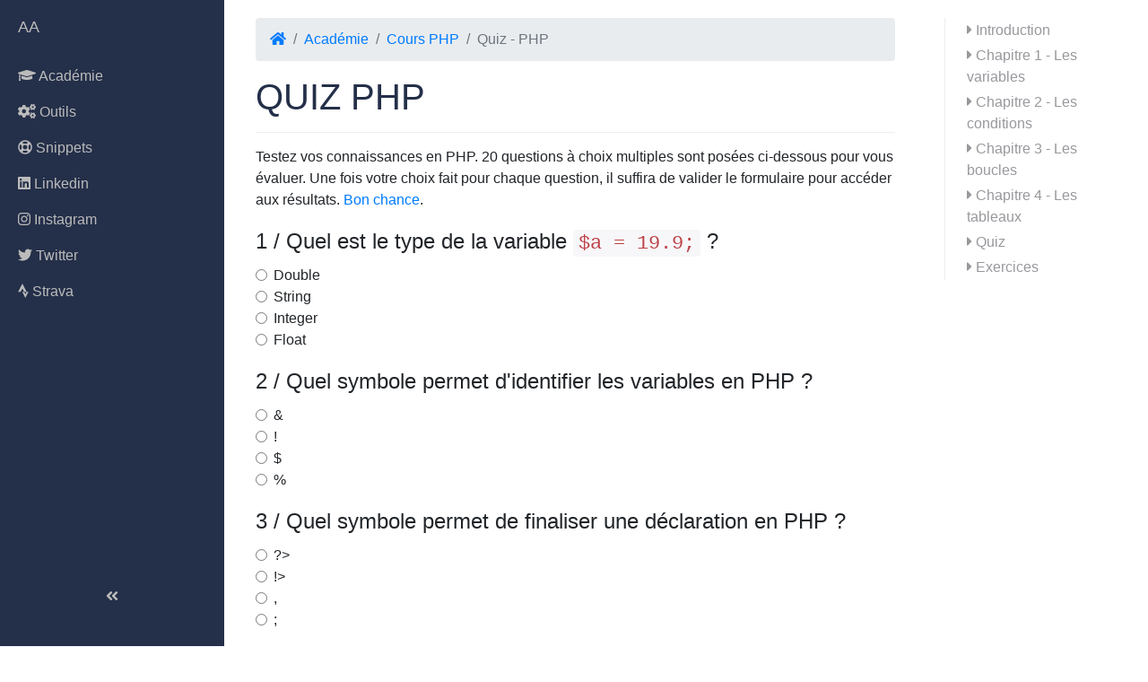

--- FILE ---
content_type: text/html; charset=UTF-8
request_url: https://aymeric-auberton.fr/academie/php/quiz
body_size: 5854
content:
<!DOCTYPE HTML>
<html lang="fr">
	<head>
		<meta charset="utf-8" />
		<meta http-equiv="X-UA-Compatible" content="IE=edge" />
		<meta name="viewport" content="width=device-width, initial-scale=1, shrink-to-fit=no" />

		<title>Quiz PHP, cours complet, tutoriel - Aymeric AUBERTON</title><meta name="description" content="Quiz PHP. Testez vos connaissances. Envie de découvrir le langage de programmation PHP ? Ce cours est fait pour vous." /><link rel="canonical" href="https://aymeric-auberton.fr/academie/php/quiz" /><meta property="og:locale" content="fr_FR" /><meta property="og:type" content="article" /><meta property="og:title" content="Quiz PHP, cours complet, tutoriel - Aymeric AUBERTON" /><meta property="og:description" content="Quiz PHP. Testez vos connaissances. Envie de découvrir le langage de programmation PHP ? Ce cours est fait pour vous." /><meta property="og:url" content="https://aymeric-auberton.fr/academie/php/quiz" /><meta property="og:site_name" content="Aymeric AUBERTON" /><meta property="article:section" content="Académie" /><meta property="article:published_time" content="2018-05-02T00:00:00+02:00" /><meta property="article:modified_time" content="2018-05-02T00:00:00+02:00" /><meta property="og:updated_time" content="2018-05-02T00:00:00+02:00" /><meta property="og:image" content="https://aymeric-auberton.fr/img/cours/cours-php-max.jpg" /><meta property="og:image:secure_url" content="https://aymeric-auberton.fr/img/cours/cours-php-max.jpg" /><meta property="og:image:width" content="1280" /><meta property="og:image:height" content="718" /><meta name="twitter:card" content="summary" /><meta name="twitter:description" content="Quiz PHP. Testez vos connaissances. Envie de découvrir le langage de programmation PHP ? Ce cours est fait pour vous." /><meta name="twitter:title" content="Quiz PHP, cours complet, tutoriel - Aymeric AUBERTON" /><meta name="twitter:site" content="@aymericauberton" /><meta name="twitter:creator" content="@aymericauberton" /><meta name="twitter:title" content="Quiz PHP, cours complet, tutoriel - Aymeric AUBERTON" /><meta name="twitter:image" content="https://aymeric-auberton.fr/img/cours/cours-php-max.jpg" /><meta name="robots" content="index,follow" /><link rel="apple-touch-icon" sizes="180x180" href="/apple-touch-icon.png" /><link rel="icon" type="image/png" sizes="32x32" href="/favicon-32x32.png" /><link rel="icon" type="image/png" sizes="16x16" href="/favicon-16x16.png" /><link rel="manifest" href="/manifest.json" /><link rel="mask-icon" href="/safari-pinned-tab.svg" color="#5bbad5" /><meta name="apple-mobile-web-app-title" content="Aymeric Auberton" /><meta name="application-name" content="Aymeric Auberton" /><meta name="theme-color" content="#ffffff" />
		<link rel="stylesheet" href="https://maxcdn.bootstrapcdn.com/bootstrap/4.0.0/css/bootstrap.min.css" integrity="sha384-Gn5384xqQ1aoWXA+058RXPxPg6fy4IWvTNh0E263XmFcJlSAwiGgFAW/dAiS6JXm" crossorigin="anonymous" />
		<link rel="stylesheet" href="https://cdnjs.cloudflare.com/ajax/libs/highlight.js/9.12.0/styles/default.min.css" integrity="sha256-Zd1icfZ72UBmsId/mUcagrmN7IN5Qkrvh75ICHIQVTk=" crossorigin="anonymous" />
		<link rel="stylesheet" type="text/css" href="https://aymeric-auberton.fr/css/style.css" />

    <script>
        var _paq = window._paq = window._paq || [];
        /* tracker methods like "setCustomDimension" should be called before "trackPageView" */
        _paq.push(['trackPageView']);
        _paq.push(['enableLinkTracking']);
        (function() {
            var u="//aymeric-auberton.fr/matomo/";
            _paq.push(['setTrackerUrl', u+'matomo.php']);
            _paq.push(['setSiteId', '1']);
            var d=document, g=d.createElement('script'), s=d.getElementsByTagName('script')[0];
            g.async=true; g.src=u+'matomo.js'; s.parentNode.insertBefore(g,s);
        })();
    </script>
	</head>

	<body>
		<div id="wrapper" >

			<nav id="nav-mobile" class="container-fluid" >
				<div class="row">
					<div class="col-9">
						<a href="https://aymeric-auberton.fr/">
							AA
						</a>
					</div>
					<div class="col-3 text-right float-right menu-toggle">
						<a href="javascript:void(0)"><i class="fas fa-bars"></i></a>
					</div>
				</div>
			</nav>

			<nav id="sidebar-wrapper" class="hidden-lg-down">
	<ul class="sidebar-nav">
		<li class="sidebar-brand"><a href="https://aymeric-auberton.fr/">AA</a></li>
		<li><a href="https://aymeric-auberton.fr/academie/"><i class="fas fa-graduation-cap"></i>&nbsp;Académie</a></li>
		<li><a href="https://aymeric-auberton.fr/outils/"><i class="fas fa-cogs"></i>&nbsp;Outils</a></li>
		<li><a href="https://aymeric-auberton.fr/snippets/"><i class="far fa-life-ring"></i>&nbsp;Snippets</a></li>
		<li><a href="https://www.linkedin.com/in/aymericauberton/" target="_blank" rel="nofollow noopener noreferrer"><i class="fab fa-linkedin"></i>&nbsp;Linkedin</a></li>
		<li><a href="https://www.instagram.com/aaymericcc/" target="_blank" rel="nofollow noopener noreferrer"><i class="fab fa-instagram"></i>&nbsp;Instagram</a></li>
		<li><a href="https://twitter.com/aymericauberton" target="_blank" rel="nofollow noopener noreferrer"><i class="fab fa-twitter"></i>&nbsp;Twitter</a></li>
		<li><a href="https://www.strava.com/athletes/aaaymeric" target="_blank" rel="nofollow noopener noreferrer"><i class="fab fa-strava"></i>&nbsp;Strava</a></li>
	</ul>

	<div class="menu-toggle text-center">
		<a href="javascript:void(0)"><i class="fas fa-angle-double-left"></i></a>
	</div>
</nav>

<div id="page-content-wrapper">
	<div class="container-fluid">
		<div class="row">
			<div class="col-lg-9 col-md-12">

				<nav aria-label="breadcrumb"><ol class="breadcrumb"><li class="breadcrumb-item"><a href="https://aymeric-auberton.fr/"><i class="fas fa-home"></i></a></li><li class="breadcrumb-item"><a href="https://aymeric-auberton.fr/academie/">Académie</a></li><li class="breadcrumb-item"><a href="https://aymeric-auberton.fr/academie/php/">Cours PHP</a></li><li class="breadcrumb-item active" aria-current="page">Quiz - PHP</li></ol></nav>				<button class="d-xl-none d-lg-none btn btn-secondary collapsed mb-2" type="button" data-toggle="collapse" data-target="#menu-mobile">
	<i class="fas fa-bars"></i>&nbsp;Sommaire
</button>

<div id="menu-mobile" class="collapse">
	<nav class="navbar navbar-light bg-faded">
		<ul class="navbar-nav">
			<li class="nav-item">
				<a class="nav-link" href="https://aymeric-auberton.fr/academie/php/">
					<i class="fas fa-caret-right"></i>&nbsp;Introduction
				</a>
			</li>
			<li class="nav-item">
				<a class="nav-link" href="https://aymeric-auberton.fr/academie/php/chapitre-1-les-variables">
					<i class="fas fa-caret-right"></i>&nbsp;Chapitre 1 - Les variables
				</a>
			</li>
			<li class="nav-item">
				<a class="nav-link" href="https://aymeric-auberton.fr/academie/php/chapitre-2-les-conditions">
					<i class="fas fa-caret-right"></i>&nbsp;Chapitre 2 - Les conditions
				</a>
			</li>
			<li class="nav-item">
				<a class="nav-link" href="https://aymeric-auberton.fr/academie/php/chapitre-3-les-boucles">
					<i class="fas fa-caret-right"></i>&nbsp;Chapitre 3 - Les boucles
				</a>
			</li>
			<li class="nav-item">
				<a class="nav-link" href="https://aymeric-auberton.fr/academie/php/chapitre-4-les-tableaux">
					<i class="fas fa-caret-right"></i>&nbsp;Chapitre 4 - Les tableaux
				</a>
			</li>
			<li class="nav-item">
				<a class="nav-link" href="https://aymeric-auberton.fr/academie/php/quiz">
					<i class="fas fa-caret-right"></i>&nbsp;Quiz
				</a>
			</li>
			<li class="nav-item">
				<a class="nav-link" href="https://aymeric-auberton.fr/academie/php/exercices">
					<i class="fas fa-caret-right"></i>&nbsp;Exercices
				</a>
			</li>
		</ul>
	</nav>
</div>

				<h1>Quiz PHP</h1>
				
				<p>Testez vos connaissances en PHP. 20 questions à choix multiples sont posées ci-dessous pour vous évaluer. Une fois votre choix fait pour chaque question, il suffira de valider le formulaire pour accéder aux résultats. <a href="https://www.youtube.com/watch?v=cOsqUta2ol4">Bon chance</a>.</p>
				
								
				<form action="" method="post">
					<fieldset class="form-group">
						<legend>1 / Quel est le type de la variable <code>$a = 19.9;</code> ?</legend>
						<div class="form-check">
							<label class="form-check-label">
								<input type="radio" class="form-check-input" name="q1" id="optionsRadios1" value="option1">
								Double
							</label>

													</div>
						<div class="form-check">
							<label class="form-check-label">
								<input type="radio" class="form-check-input" name="q1" id="optionsRadios2" value="option2">
								String
							</label>

													</div>
						<div class="form-check">
							<label class="form-check-label">
								<input type="radio" class="form-check-input" name="q1" id="optionsRadios3" value="option3">
								Integer
							</label>

													</div>
						<div class="form-check">
							<label class="form-check-label">
								<input type="radio" class="form-check-input" name="q1" id="optionsRadios4" value="option4">
								Float
							</label>

													</div>
					</fieldset>

					<fieldset class="form-group">
						<legend>2 / Quel symbole permet d'identifier les variables en PHP ?</legend>
						<div class="form-check">
							<label class="form-check-label">
								<input type="radio" class="form-check-input" name="q2" id="optionsRadios1" value="option1">
								&
							</label>

													</div>
						<div class="form-check">
							<label class="form-check-label">
								<input type="radio" class="form-check-input" name="q2" id="optionsRadios2" value="option2">
								!
							</label>

													</div>
						<div class="form-check">
							<label class="form-check-label">
								<input type="radio" class="form-check-input" name="q2" id="optionsRadios3" value="option3">
								$
							</label>
							
													</div>
						<div class="form-check">
							<label class="form-check-label">
								<input type="radio" class="form-check-input" name="q2" id="optionsRadios4" value="option4">
								%
							</label>

													</div>
					</fieldset>
					
					<fieldset class="form-group">
						<legend>3 / Quel symbole permet de finaliser une déclaration en PHP ?</legend>
						<div class="form-check">
							<label class="form-check-label">
								<input type="radio" class="form-check-input" name="q3" id="optionsRadios1" value="option1">
								?>
							</label>
							
													</div>
						<div class="form-check">
							<label class="form-check-label">
								<input type="radio" class="form-check-input" name="q3" id="optionsRadios2" value="option2">
								!>
							</label>

													</div>
						<div class="form-check">
							<label class="form-check-label">
								<input type="radio" class="form-check-input" name="q3" id="optionsRadios3" value="option3">
								,
							</label>
							
													</div>
						<div class="form-check">
							<label class="form-check-label">
								<input type="radio" class="form-check-input" name="q3" id="optionsRadios4" value="option4">
								;
							</label>

													</div>
					</fieldset>
					
					<fieldset class="form-group">
						<legend>4 / Quelle syntaxe utilisée pour incrémenter la variable <code>$a</code> de 1 ?</legend>
						<div class="form-check">
							<label class="form-check-label">
								<input type="radio" class="form-check-input" name="q4" id="optionsRadios1" value="option1">
								<code>$a+1;</code>
							</label>
							
													</div>
						<div class="form-check">
							<label class="form-check-label">
								<input type="radio" class="form-check-input" name="q4" id="optionsRadios2" value="option2">
								<code>$a++;</code>
							</label>

													</div>
						<div class="form-check">
							<label class="form-check-label">
								<input type="radio" class="form-check-input" name="q4" id="optionsRadios3" value="option3">
								<code>++$a;</code>
							</label>
							
													</div>
						<div class="form-check">
							<label class="form-check-label">
								<input type="radio" class="form-check-input" name="q4" id="optionsRadios4" value="option4">
								<code>($a)1;</code>
							</label>

													</div>
					</fieldset>
					
					<fieldset class="form-group">
						<legend>5 / Quel est l'opérateur de concaténation en PHP ?</legend>
						<div class="form-check">
							<label class="form-check-label">
								<input type="radio" class="form-check-input" name="q5" id="optionsRadios1" value="option1">
								+
							</label>
							
													</div>
						<div class="form-check">
							<label class="form-check-label">
								<input type="radio" class="form-check-input" name="q5" id="optionsRadios2" value="option2">
								.
							</label>

													</div>
						<div class="form-check">
							<label class="form-check-label">
								<input type="radio" class="form-check-input" name="q5" id="optionsRadios3" value="option3">
								$
							</label>
							
													</div>
						<div class="form-check">
							<label class="form-check-label">
								<input type="radio" class="form-check-input" name="q5" id="optionsRadios4" value="option4">
								&&
							</label>

													</div>
					</fieldset>
					
					<fieldset class="form-group">
						<legend>6 / Quel opérateur de comparaison utiliser pour tester si <code>$a</code> est différent de <code>$b</code> ?</legend>
						<div class="form-check">
							<label class="form-check-label">
								<input type="radio" class="form-check-input" name="q6" id="optionsRadios1" value="option1">
								==
							</label>
							
													</div>
						<div class="form-check">
							<label class="form-check-label">
								<input type="radio" class="form-check-input" name="q6" id="optionsRadios2" value="option2">
								&&
							</label>

													</div>
						<div class="form-check">
							<label class="form-check-label">
								<input type="radio" class="form-check-input" name="q6" id="optionsRadios3" value="option3">
								!=
							</label>
							
													</div>
						<div class="form-check">
							<label class="form-check-label">
								<input type="radio" class="form-check-input" name="q6" id="optionsRadios4" value="option4">
								!!
							</label>

													</div>
					</fieldset>
					
					<fieldset class="form-group">
						<legend>7 / Quel fonction permet d'afficher le type et la valeur d'une varibale en PHP ?</legend>
						<div class="form-check">
							<label class="form-check-label">
								<input type="radio" class="form-check-input" name="q7" id="optionsRadios1" value="option1">
								<code>echo()</code>
							</label>
							
													</div>
						<div class="form-check">
							<label class="form-check-label">
								<input type="radio" class="form-check-input" name="q7" id="optionsRadios2" value="option2">
								<code>dump()</code>
							</label>

													</div>
						<div class="form-check">
							<label class="form-check-label">
								<input type="radio" class="form-check-input" name="q7" id="optionsRadios3" value="option3">
								<code>debug()</code>
							</label>
							
													</div>
						<div class="form-check">
							<label class="form-check-label">
								<input type="radio" class="form-check-input" name="q7" id="optionsRadios4" value="option4">
								<code>var_dump()</code>
							</label>

													</div>
					</fieldset>
					
					<fieldset class="form-group">
						<legend>8 / Pour quel type de variable la boucle <code>foreach()</code> est très utile ?</legend>
						<div class="form-check">
							<label class="form-check-label">
								<input type="radio" class="form-check-input" name="q8" id="optionsRadios1" value="option1">
								String
							</label>
							
													</div>
						<div class="form-check">
							<label class="form-check-label">
								<input type="radio" class="form-check-input" name="q8" id="optionsRadios2" value="option2">
								Array
							</label>

													</div>
						<div class="form-check">
							<label class="form-check-label">
								<input type="radio" class="form-check-input" name="q8" id="optionsRadios3" value="option3">
								Boolean
							</label>
							
													</div>
						<div class="form-check">
							<label class="form-check-label">
								<input type="radio" class="form-check-input" name="q8" id="optionsRadios4" value="option4">
								Integer
							</label>

													</div>
					</fieldset>
					
					<fieldset class="form-group">
						<legend>9 / Quelle fonction permet de générer un nombre aléatoire en PHP ?</legend>
						<div class="form-check">
							<label class="form-check-label">
								<input type="radio" class="form-check-input" name="q9" id="optionsRadios1" value="option1">
								<code>random()</code>
							</label>
							
													</div>
						<div class="form-check">
							<label class="form-check-label">
								<input type="radio" class="form-check-input" name="q9" id="optionsRadios2" value="option2">
								<code>rand()</code>
							</label>

													</div>
						<div class="form-check">
							<label class="form-check-label">
								<input type="radio" class="form-check-input" name="q9" id="optionsRadios3" value="option3">
								<code>aleatoire()</code>
							</label>
							
													</div>
						<div class="form-check">
							<label class="form-check-label">
								<input type="radio" class="form-check-input" name="q9" id="optionsRadios4" value="option4">
								<code>rand_int()</code>
							</label>

													</div>
					</fieldset>
					
					<fieldset class="form-group">
						<legend>10 / Combien d'itération provoquera la boucle suivante : <code>for($i = 0;$i <= 5;$i++)</code> ?</legend>
						<div class="form-check">
							<label class="form-check-label">
								<input type="radio" class="form-check-input" name="q10" id="optionsRadios1" value="option1">
								4
							</label>
							
													</div>
						<div class="form-check">
							<label class="form-check-label">
								<input type="radio" class="form-check-input" name="q10" id="optionsRadios2" value="option2">
								5
							</label>

													</div>
						<div class="form-check">
							<label class="form-check-label">
								<input type="radio" class="form-check-input" name="q10" id="optionsRadios3" value="option3">
								6
							</label>
							
													</div>
						<div class="form-check">
							<label class="form-check-label">
								<input type="radio" class="form-check-input" name="q10" id="optionsRadios4" value="option4">
								C'est une boucle infinie
							</label>

													</div>
					</fieldset>
					
					<fieldset class="form-group">
						<legend>11 / Quelles sont les valeurs possibles pour une variable de type booléen ?</legend>
						<div class="form-check">
							<label class="form-check-label">
								<input type="radio" class="form-check-input" name="q11" id="optionsRadios1" value="option1">
								0 ou 1
							</label>
							
													</div>
						<div class="form-check">
							<label class="form-check-label">
								<input type="radio" class="form-check-input" name="q11" id="optionsRadios2" value="option2">
								TRUE ou FALSE
							</label>

													</div>
						<div class="form-check">
							<label class="form-check-label">
								<input type="radio" class="form-check-input" name="q11" id="optionsRadios3" value="option3">
								Une infinité de possibilité
							</label>
							
													</div>
						<div class="form-check">
							<label class="form-check-label">
								<input type="radio" class="form-check-input" name="q11" id="optionsRadios4" value="option4">
								Tout sauf NULL
							</label>

													</div>
					</fieldset>
					
					<fieldset class="form-group">
						<legend>12 / Quelle est la bonne méthode pour afficher grâce au PHP : <strong>Code is Poetry</strong> ?</legend>
						<div class="form-check">
							<label class="form-check-label">
								<input type="radio" class="form-check-input" name="q12" id="optionsRadios1" value="option1">
								<code>Code is Poetry;</code>
							</label>
							
													</div>
						<div class="form-check">
							<label class="form-check-label">
								<input type="radio" class="form-check-input" name="q12" id="optionsRadios2" value="option2">
								<code>echo Code is Poetry;</code>
							</label>

													</div>
						<div class="form-check">
							<label class="form-check-label">
								<input type="radio" class="form-check-input" name="q12" id="optionsRadios3" value="option3">
								<code>echo (Code is Poetry);</code>
							</label>
							
													</div>
						<div class="form-check">
							<label class="form-check-label">
								<input type="radio" class="form-check-input" name="q12" id="optionsRadios4" value="option4">
								<code>echo "Code is Poetry";</code>
							</label>

													</div>
					</fieldset>
					
					<fieldset class="form-group">
						<legend>13 / Quelle syntaxe utiliser pour commenter une seule ligne en PHP ?</legend>
						<div class="form-check">
							<label class="form-check-label">
								<input type="radio" class="form-check-input" name="q13" id="optionsRadios1" value="option1">
								<code>// Commentaire en PHP</code>
							</label>
							
													</div>
						<div class="form-check">
							<label class="form-check-label">
								<input type="radio" class="form-check-input" name="q13" id="optionsRadios2" value="option2">
								<code>?? Commentaire en PHP</code>
							</label>

													</div>
						<div class="form-check">
							<label class="form-check-label">
								<input type="radio" class="form-check-input" name="q13" id="optionsRadios3" value="option3">
								<code>%% Commentaire en PHP</code>
							</label>
							
													</div>
						<div class="form-check">
							<label class="form-check-label">
								<input type="radio" class="form-check-input" name="q13" id="optionsRadios4" value="option4">
								<code>$$ Commentaire en PHP</code>
							</label>

													</div>
					</fieldset>
					
					<fieldset class="form-group">
						<legend>14 / Quelle syntaxe permet de supprimer l'élément avec la clé 2 du tableau <code>$tableau</code> ?</legend>
						<div class="form-check">
							<label class="form-check-label">
								<input type="radio" class="form-check-input" name="q14" id="optionsRadios1" value="option1">
								<code>unset($tableau[2]);</code>
							</label>
							
													</div>
						<div class="form-check">
							<label class="form-check-label">
								<input type="radio" class="form-check-input" name="q14" id="optionsRadios2" value="option2">
								<code>remove($tableau[2]);</code>
							</label>

													</div>
						<div class="form-check">
							<label class="form-check-label">
								<input type="radio" class="form-check-input" name="q14" id="optionsRadios3" value="option3">
								<code>delete($tableau[2]);</code>
							</label>
							
													</div>
						<div class="form-check">
							<label class="form-check-label">
								<input type="radio" class="form-check-input" name="q14" id="optionsRadios4" value="option4">
								<code>delete($tableau{2});</code>
							</label>

													</div>
					</fieldset>
					
					<fieldset class="form-group">
						<legend>15 / Dans une structure conditionnelle <code>if</code>, quel mot clé peut-on retrouver 0 ou N fois ?</legend>
						<div class="form-check">
							<label class="form-check-label">
								<input type="radio" class="form-check-input" name="q15" id="optionsRadios1" value="option1">
								<code>if()</code>
							</label>
							
													</div>
						<div class="form-check">
							<label class="form-check-label">
								<input type="radio" class="form-check-input" name="q15" id="optionsRadios2" value="option2">
								<code>else()</code>
							</label>

													</div>
						<div class="form-check">
							<label class="form-check-label">
								<input type="radio" class="form-check-input" name="q15" id="optionsRadios3" value="option3">
								<code>else if()</code>
							</label>
							
													</div>
						<div class="form-check">
							<label class="form-check-label">
								<input type="radio" class="form-check-input" name="q15" id="optionsRadios4" value="option4">
								Aucun
							</label>

													</div>
					</fieldset>
					
					<fieldset class="form-group">
						<legend>16 / Parmi ces propositions, laquelle n'est pas une boucle en PHP ?</legend>
						<div class="form-check">
							<label class="form-check-label">
								<input type="radio" class="form-check-input" name="q16" id="optionsRadios1" value="option1">
								<code>for()</code>
							</label>
							
													</div>
						<div class="form-check">
							<label class="form-check-label">
								<input type="radio" class="form-check-input" name="q16" id="optionsRadios2" value="option2">
								<code>each()</code>
							</label>

													</div>
						<div class="form-check">
							<label class="form-check-label">
								<input type="radio" class="form-check-input" name="q16" id="optionsRadios3" value="option3">
								<code>while()</code>
							</label>
							
													</div>
						<div class="form-check">
							<label class="form-check-label">
								<input type="radio" class="form-check-input" name="q16" id="optionsRadios4" value="option4">
								<code>do...while()</code>
							</label>

													</div>
					</fieldset>
		
					<fieldset class="form-group">
						<legend>17 / Parmi les variables suivantes, laquelle a un nom invalide ?</legend>
						<div class="form-check">
							<label class="form-check-label">
								<input type="radio" class="form-check-input" name="q17" id="optionsRadios1" value="option1">
								<code>$1variable</code>
							</label>
							
													</div>
						<div class="form-check">
							<label class="form-check-label">
								<input type="radio" class="form-check-input" name="q17" id="optionsRadios2" value="option2">
								<code>$variable1</code>
							</label>

													</div>
						<div class="form-check">
							<label class="form-check-label">
								<input type="radio" class="form-check-input" name="q17" id="optionsRadios3" value="option3">
								<code>$_mavariable</code>
							</label>
							
													</div>
						<div class="form-check">
							<label class="form-check-label">
								<input type="radio" class="form-check-input" name="q17" id="optionsRadios4" value="option4">
								<code>$maVariable</code>
							</label>

													</div>
					</fieldset>
		
					<fieldset class="form-group">
						<legend>18 / Quel est l'extension d'un fichier PHP ?</legend>
						<div class="form-check">
							<label class="form-check-label">
								<input type="radio" class="form-check-input" name="q18" id="optionsRadios1" value="option1">
								.php
							</label>
							
													</div>
						<div class="form-check">
							<label class="form-check-label">
								<input type="radio" class="form-check-input" name="q18" id="optionsRadios2" value="option2">
								.php5
							</label>

													</div>
						<div class="form-check">
							<label class="form-check-label">
								<input type="radio" class="form-check-input" name="q18" id="optionsRadios3" value="option3">
								.pp
							</label>
							
													</div>
						<div class="form-check">
							<label class="form-check-label">
								<input type="radio" class="form-check-input" name="q18" id="optionsRadios4" value="option4">
								.html
							</label>

													</div>
					</fieldset>
					
					<fieldset class="form-group">
						<legend>19 / Parmi les propositions suivantes, laquelle est fausse au sujet du PHP ?</legend>
						<div class="form-check">
							<label class="form-check-label">
								<input type="radio" class="form-check-input" name="q19" id="optionsRadios1" value="option1">
								Le PHP permet d'interagir avec une base de données
							</label>
							
													</div>
						<div class="form-check">
							<label class="form-check-label">
								<input type="radio" class="form-check-input" name="q19" id="optionsRadios2" value="option2">
								Le PHP permet d'afficher du HTML
							</label>

													</div>
						<div class="form-check">
							<label class="form-check-label">
								<input type="radio" class="form-check-input" name="q19" id="optionsRadios3" value="option3">
								Un serveur est obligatoire pour développer du PHP
							</label>
							
													</div>
						<div class="form-check">
							<label class="form-check-label">
								<input type="radio" class="form-check-input" name="q19" id="optionsRadios4" value="option4">
								Le navigateur web lit et comprend le PHP
							</label>

													</div>
					</fieldset>
					
					<fieldset class="form-group">
						<legend>20 / Quel symbole permet de clôturer un script PHP ?</legend>
						<div class="form-check">
							<label class="form-check-label">
								<input type="radio" class="form-check-input" name="q20" id="optionsRadios1" value="option1">
								;
							</label>
							
													</div>
						<div class="form-check">
							<label class="form-check-label">
								<input type="radio" class="form-check-input" name="q20" id="optionsRadios2" value="option2">
								?>
							</label>

													</div>
						<div class="form-check">
							<label class="form-check-label">
								<input type="radio" class="form-check-input" name="q20" id="optionsRadios3" value="option3">
								!>
							</label>
							
													</div>
						<div class="form-check">
							<label class="form-check-label">
								<input type="radio" class="form-check-input" name="q20" id="optionsRadios4" value="option4">
								>
							</label>

													</div>
					</fieldset>
		
					<button type="submit" name="quiz" class="btn btn-primary">Valider</button>
				</form>
				
			</div>

			<div class="d-none d-lg-block col-lg-3 bd-toc">
	<ul class="section-nav">
		<li class="toc-entry toc-h2"><a href="https://aymeric-auberton.fr/academie/php/"><i class="fas fa-caret-right"></i>&nbsp;Introduction</a></li>
		<li class="toc-entry toc-h2"><a href="https://aymeric-auberton.fr/academie/php/chapitre-1-les-variables"><i class="fas fa-caret-right"></i>&nbsp;Chapitre 1 - Les variables</a></li>
		<li class="toc-entry toc-h2"><a href="https://aymeric-auberton.fr/academie/php/chapitre-2-les-conditions"><i class="fas fa-caret-right"></i>&nbsp;Chapitre 2 - Les conditions</a></li>
		<li class="toc-entry toc-h2"><a href="https://aymeric-auberton.fr/academie/php/chapitre-3-les-boucles"><i class="fas fa-caret-right"></i>&nbsp;Chapitre 3 - Les boucles</a></li>
		<li class="toc-entry toc-h2"><a href="https://aymeric-auberton.fr/academie/php/chapitre-4-les-tableaux"><i class="fas fa-caret-right"></i>&nbsp;Chapitre 4 - Les tableaux</a></li>
		<li class="toc-entry toc-h2"><a href="https://aymeric-auberton.fr/academie/php/quiz"><i class="fas fa-caret-right"></i>&nbsp;Quiz</a></li>
		<li class="toc-entry toc-h2"><a href="https://aymeric-auberton.fr/academie/php/exercices"><i class="fas fa-caret-right"></i>&nbsp;Exercices</a></li>
	</ul>
</div>
		</div>
	</div>
</div>

			<footer class="container-fluid" style="display:none;">
				<div class="row">
					<div class="col-12 text-left">
						<p><small>Aymeric AUBERTON - <a href="https://aymeric-auberton.fr/mentions-legales/">Mentions légales</a></small></p>
					</div>
				</div>
			</footer>
			<div id="progress-container"><i></i></div>
		</div>
		<script src="https://code.jquery.com/jquery-3.2.1.min.js" integrity="sha256-hwg4gsxgFZhOsEEamdOYGBf13FyQuiTwlAQgxVSNgt4=" crossorigin="anonymous"></script>
		<script src="https://cdnjs.cloudflare.com/ajax/libs/tether/1.4.0/js/tether.min.js" integrity="sha384-DztdAPBWPRXSA/3eYEEUWrWCy7G5KFbe8fFjk5JAIxUYHKkDx6Qin1DkWx51bBrb" crossorigin="anonymous"></script>
		<script src="https://maxcdn.bootstrapcdn.com/bootstrap/4.0.0-alpha.6/js/bootstrap.min.js" integrity="sha384-vBWWzlZJ8ea9aCX4pEW3rVHjgjt7zpkNpZk+02D9phzyeVkE+jo0ieGizqPLForn" crossorigin="anonymous"></script>
		<script defer src="https://use.fontawesome.com/releases/v5.0.2/js/all.js"></script>

		<script src="https://cdnjs.cloudflare.com/ajax/libs/highlight.js/9.12.0/highlight.min.js" integrity="sha256-/BfiIkHlHoVihZdc6TFuj7MmJ0TWcWsMXkeDFwhi0zw=" crossorigin="anonymous"></script>
		<script src="https://cdnjs.cloudflare.com/ajax/libs/jquery-cookie/1.4.1/jquery.cookie.min.js" integrity="sha256-1A78rJEdiWTzco6qdn3igTBv9VupN3Q1ozZNTR4WE/Y=" crossorigin="anonymous"></script>
		
		<script async src="https://static.codepen.io/assets/embed/ei.js"></script>
		
		<script>
			$(".menu-toggle").click(function(e) {
				e.preventDefault();
				$("#wrapper").toggleClass("toggled");
				$("#sidebar-wrapper").toggleClass("hidden-lg-down");
				$('#nav-mobile').toggle();
				$(".bd-toc").toggleClass("mobile");
			});

			$(window).on('resize', function(){
				displayNav();
				stretch();
			});

			$(document).ready(function () {
				displayNav();
				stretch();
			});

			function displayNav() {
				var w = $(window);
				if (w.outerWidth() <= 1199) {
					$('#nav-mobile').show();
					$("#wrapper").removeClass("toggled");
					$.cookie('aa_display', 'mobile', { expires: 7 });
				} else {
					$('#nav-mobile').hide();
					$("#wrapper").addClass("toggled");
					$.cookie('aa_display', 'desktop', { expires: 7 });
				}
			}

			// Progressbar
			const body = document.querySelector("body");
			const progressBar = document.querySelector("#progress-container");

			// this function increase or decrease the percentage of the element to stretch
			function stretch() {
				const pixelScrolled = window.scrollY;
				const viewportHeight = window.innerHeight;
				const totalHeightScrollable = body.scrollHeight;

				// convert pixels to percentage
				const pixelsToPercentage = (pixelScrolled / (totalHeightScrollable - viewportHeight)) * 100;

				// set the width of the fluid element.
				progressBar.style.width = Math.round(pixelsToPercentage) + "%";
			}

			// append a scroll event listener to the window object
			window.addEventListener('scroll', stretch);
			// @END-Progressbar
			
			// Coloration syntaxe
			hljs.initHighlightingOnLoad();

			if($('#thevideo').length) {
					// Homepage video
					var breakpoint = 1024;

					loadVideo();

					// Pause when page is not in the foreground
					$(window).blur(function() {
						$('#thevideo')[0].pause();
					});

					// Play when page returns to the foreground
					$(window).focus(function() {
						if ($(document).width() > breakpoint) {
							$('#thevideo')[0].play();
						}
					});

					// Play video when page resizes
					$(window).resize(function() {
						loadVideo();
					});

					// Play when page returns from browser history button
					window.onpopstate = function() {
						if ($(document).width() > breakpoint) {
							$('#thevideo')[0].play();
						}
					};

					function loadVideo() {
						var video = document.getElementById('thevideo');

						// Remove existing source tags for mobile
						if ($(document).width() < breakpoint + 1) {
							while (video.firstChild) {
								video.removeChild(video.firstChild);
							}
						}

						// Add source tags if not already present
						if ($(document).width() > breakpoint) {
							if (document.querySelectorAll("#thevideo > source").length < 1) {
								var source1 = document.createElement('source');

								source1.setAttribute('src', 'video.mp4');
								source1.setAttribute('type', 'video/mp4');

								video.appendChild(source1);
							}

							// Play the video
							$('#thevideo')[0].play();
						}
				}
			}
		</script>

	</body>

</html>


--- FILE ---
content_type: text/css
request_url: https://aymeric-auberton.fr/css/style.css
body_size: 1245
content:
body {
	overflow-x: hidden; 
}

h1, h2, h3, h4, h5, h6 {
	color: #242f49;
    text-transform: uppercase;
    padding-bottom: 15px;
    border-bottom: 1px #eee solid;
    margin-bottom: 15px;
}

h2 {
	color: #374870;
	margin-top: 40px;
}

h3, h4, h5, h6 {
	color: #516aa5;
	border-bottom: 1px #eee dotted;
}

.big {
	font-size: 2rem;
}

.no {
	padding: 0;
	margin: 0;
	border: 0;
}

section {
	margin: 1rem 0;
}

nav.breadcrumb ol {
	background: #F0F0F0;
}

#wrapper {
  padding-left: 0;
  -webkit-transition: all 0.5s ease;
  -moz-transition: all 0.5s ease;
  -o-transition: all 0.5s ease;
  transition: all 0.5s ease;
}

#wrapper.toggled {
  padding-left: 250px;
  background: #242f49;
}

#sidebar-wrapper {
  z-index: 1000;
  position: fixed;
  left: 250px;
  width: 0;
  height: 100%;
  margin-left: -250px;
  overflow-y: auto;
  background: #242f49;
  -webkit-transition: all 0.5s ease;
  -moz-transition: all 0.5s ease;
  -o-transition: all 0.5s ease;
  transition: all 0.5s ease;
}

#wrapper.toggled #sidebar-wrapper {
  width: 250px;
}

#page-content-wrapper {
  width: 100%;
  position: absolute;
  padding: 15px;
}

#wrapper.toggled #page-content-wrapper {
  position: absolute;
  margin-right: -250px;
}


/* Sidebar Styles */

.sidebar-nav {
  position: absolute;
  top: 0;
  width: 250px;
  margin: 0;
  padding: 0;
  list-style: none;
}

.sidebar-nav li {
  text-indent: 20px;
  line-height: 40px;
}

.sidebar-nav li ul {
	padding: 0 0 0 15px;
    list-style: none;
}

.sidebar-nav li a {
  display: block;
  text-decoration: none;
  color: #bbbbbb;
}

.sidebar-nav li a:hover {
  text-decoration: none;
  color: #fff;
  background: rgba(255, 255, 255, 0.2);
}

.sidebar-nav li a:active, .sidebar-nav li a:focus {
  text-decoration: none;
}

.sidebar-nav>.sidebar-brand {
  height: 65px;
  font-size: 18px;
  line-height: 60px;
}

.sidebar-nav>.sidebar-brand a {
  color: #bbbbbb;
}

.sidebar-nav>.sidebar-brand a:hover {
  color: #fff;
  background: none;
}

#sidebar-wrapper .menu-toggle {
	width: 100%;
	position: absolute;
	left: 50%;
	bottom: 35px;
	-webkit-transform: translateX(-50%);
	transform: translateX(-50%);
}
#sidebar-wrapper .menu-toggle a {
	text-decoration: none;
	color: #bbbbbb;
	display: block;
	line-height: 40px;
}
#sidebar-wrapper .menu-toggle a:hover {
	text-decoration: none;
  color: #fff;
  background: rgba(255, 255, 255, 0.2);
}

@media(min-width:768px) {
  #wrapper {
    padding-left: 0;
  }
  #wrapper.toggled {
    padding-left: 250px;
	background: none;
  }
  #sidebar-wrapper {
    width: 0;
  }
  #wrapper.toggled #sidebar-wrapper {
    width: 250px;
  }
  #page-content-wrapper {
    padding: 20px;
    position: relative;
  }
  #wrapper.toggled #page-content-wrapper {
    position: relative;
    margin-right: 0;
  }
}



nav#nav-mobile {
	display: none;
	background: #242f49;
}
nav#nav-mobile a {
	height: 65px;
	font-size: 16px;
	line-height: 60px;
	color: #bbbbbb;
	display: block;
	text-decoration: none;
}
nav#nav-mobile a:hover {
	color: #fff;
	background: none;
	text-decoration: none;
}

.bd-toc {
	/*position: fixed;
	top: 20px;
	right: 0;
	*/
	padding-left: 40px;
}
.bd-toc.mobile {
	top: 85px;
}
ul.section-nav {
		padding-left: 0;
    border-left: 1px solid #eee;
}
ul.section-nav li {
	display: block;
}
ul.section-nav a {
	display: block;
    padding: .125rem 1.5rem;
    color: #99979c;
}

pre {
	display: block;
}
pre code {
	border-left: 4px #49242f solid;
}
sup.reference {
	font-size: 50%;
    padding-left: 2px;
}
span.lang {
	font-style: italic;
}
code {
	padding: .2rem .4rem;
	font-size: 90%;
	color: #bd4147; /* #e83e8c */
	background-color: #f7f7f9;
	border-radius: .25rem;
}
code.errors {
	background: #f2dede !important;
}
code.success {
	background: #dff0d8 !important;
}

.border-example {
	border: 3px #F0F0F0 solid;
}
.border-example .border {
	border-width: 3px !important;
}

@media (max-width: 1199px) {
	
	.bd-toc {
		top: 85px;
	}
	
}

#homepage-animation {
    position: relative;
    margin: 0 auto;
    text-align: center;
}
#homepage-animation video {
  width: 60%;
}
#homepage-animation svg {
  width: 100%;
  position: absolute;
  top: 0;
  left: 0;
  height: 100%;
}

#homepage-animation svg text {
  font-weight: bold;
  text-transform: uppercase;
  font-size: 28px;
}

#homepage-animation svg rect {
  fill: white;
}

#homepage-animation svg > rect {
  -webkit-mask: url(#mask);
  mask: url(#mask);
}

.super-rounded {
	border-radius: 15rem;
}

.col-alt {
	background: #eceeef;
	padding: 15px;
}
.col-odd {
	padding: 15px;
}

.table-expand td {
	padding: 0;
}
.table-expand div {
	padding: .75rem;
}
.tr-alt {
	background-color: rgba(0,0,0,.05);
}

#progress-container {
	width: 0%;
	height: 7px;
	position: fixed;
	z-index: 2000;
	bottom: 0;
	left: 0;
	background-color: #78ab78;
	transition: all 0.5s ease;
}
